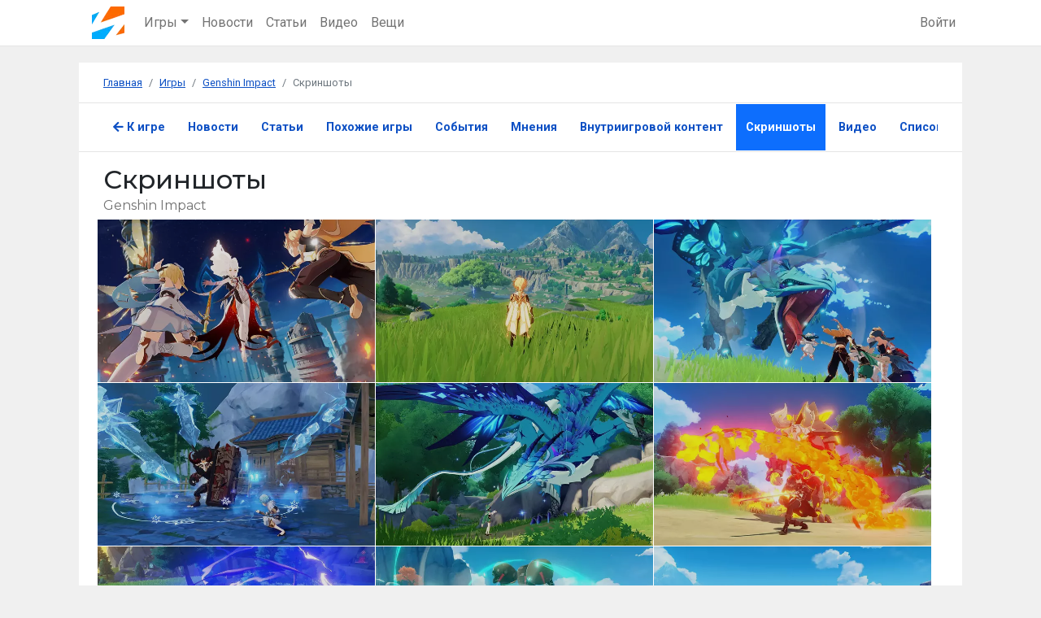

--- FILE ---
content_type: text/html; charset=UTF-8
request_url: https://zuwzuw.ru/games/48075-genshin-impact/screenshots
body_size: 4816
content:
<!DOCTYPE html>
<html lang="ru-RU">
<head>
        <meta charset="UTF-8">
    <meta http-equiv="X-UA-Compatible" content="IE=edge">
    <meta name="viewport" content="width=device-width, initial-scale=1">
    <title>Скриншоты из игры Genshin Impact</title>
    <link rel="preconnect" href="//fonts.googleapis.com" />
            <link rel="shortcut icon" href="/favicon.ico" />
    <link rel="apple-touch-icon-precomposed" sizes="57x57" href="/favs/apple-touch-icon-57x57.png" />
    <link rel="apple-touch-icon-precomposed" sizes="114x114" href="/favs/apple-touch-icon-114x114.png" />
    <link rel="apple-touch-icon-precomposed" sizes="72x72" href="/favs/apple-touch-icon-72x72.png" />
    <link rel="apple-touch-icon-precomposed" sizes="144x144" href="/favs/apple-touch-icon-144x144.png" />
    <link rel="apple-touch-icon-precomposed" sizes="60x60" href="/favs/apple-touch-icon-60x60.png" />
    <link rel="apple-touch-icon-precomposed" sizes="120x120" href="/favs/apple-touch-icon-120x120.png" />
    <link rel="apple-touch-icon-precomposed" sizes="76x76" href="/favs/apple-touch-icon-76x76.png" />
    <link rel="apple-touch-icon-precomposed" sizes="152x152" href="/favs/apple-touch-icon-152x152.png" />
    <link rel="icon" type="image/png" href="/favs/favicon-196x196.png" sizes="196x196" />
    <link rel="icon" type="image/png" href="/favs/favicon-96x96.png" sizes="96x96" />
    <link rel="icon" type="image/png" href="/favs/favicon-32x32.png" sizes="32x32" />
    <link rel="icon" type="image/png" href="/favs/favicon-16x16.png" sizes="16x16" />
    <link rel="icon" type="image/png" href="/favs/favicon-128.png" sizes="128x128" />
    <meta name="application-name" content="ZuwZuw"/>
    <meta name="msapplication-TileColor" content="#FFFFFF" />
    <meta name="msapplication-TileImage" content="/favs/mstile-144x144.png" />
    <meta name="msapplication-square70x70logo" content="/favs/mstile-70x70.png" />
    <meta name="msapplication-square150x150logo" content="/favs/mstile-150x150.png" />
    <meta name="msapplication-wide310x150logo" content="/favs/mstile-310x150.png" />
    <meta name="msapplication-square310x310logo" content="/favs/mstile-310x310.png" />
    <meta name="csrf-param" content="_csrf">
<meta name="csrf-token" content="FHAY6CfAH0vGeP-efaylnYvCJSgQ_K5BKFKlIkWjyDNuNVK9Xq4uDP4hkKoulMDew5ZgEXG76gBNH9BzENOLVw==">
        <meta property="og:url" content="https://zuwzuw.ru/games/48075-genshin-impact/screenshots">
    <meta property="og:url" id="api-location" content="//zuwzuw.ru/api">
    <meta property="twitter:url" content="https://zuwzuw.ru/games/48075-genshin-impact/screenshots">
    <meta property="og:type" content="website">
    <meta property="og:title" content="Скриншоты из игры Genshin Impact">
    <meta property="twitter:title" content="Скриншоты из игры Genshin Impact">
        <meta name="robots" content="noindex">


    <!-- Yandex.Metrika counter --> <script> (function (d, w, c) { (w[c] = w[c] || []).push(function() { try { w.yaCounter61491661 = new Ya.Metrika({ id:61491661, clickmap:true, trackLinks:true, accurateTrackBounce:true, webvisor:true, trackHash:true }); } catch(e) { } }); var n = d.getElementsByTagName("script")[0], s = d.createElement("script"), f = function () { n.parentNode.insertBefore(s, n); }; s.type = "text/javascript"; s.async = true; s.src = "https://mc.yandex.ru/metrika/watch.js"; if (w.opera == "[object Opera]") { d.addEventListener("DOMContentLoaded", f, false); } else { f(); } })(document, window, "yandex_metrika_callbacks"); </script> <noscript><div><img src="https://mc.yandex.ru/watch/61491661" style="position:absolute; left:-9999px;" alt="" /></div></noscript> <!-- /Yandex.Metrika counter -->
    <!-- Global site tag (gtag.js) - Google Analytics -->
    <script async src="https://www.googletagmanager.com/gtag/js?id=G-VFCRB7SQFQ"></script>
    <script>
      window.dataLayer = window.dataLayer || [];
      function gtag(){dataLayer.push(arguments);}
      gtag('js', new Date());

      gtag('config', 'G-VFCRB7SQFQ');
    </script>
    <link href="https://zuwzuw.ru/games/48075-genshin-impact/screenshots" rel="canonical">
<link type="text/css" href="/assets/a091518c/css/bootstrap.min.css?v=1667200120" rel="stylesheet" media="all">
<link type="text/css" href="/assets/5d963cf/dist/jquery.fancybox.min.css?v=1667200197" rel="stylesheet" media="all">
<link href="/assets/18fe910b/css/all.min.css?v=1667200120" rel="stylesheet">
<link type="text/css" href="https://fonts.googleapis.com/css2?family=Montserrat:wght@400;500;700;900&amp;family=Roboto:wght@100;300;400;700&amp;display=swap&amp;subset=cyrillic" rel="stylesheet" media="all">
<link type="text/css" href="/assets/661d4200/css/site.min.css?v=1667200120" rel="stylesheet" media="all">
<script>var apiWebRoot = "\/\/zuwzuw.ru\/api";</script>    <noscript>
        <style>
            .abs { opacity:1; }
            .js-depended {display: none;}
        </style>
     </noscript>
     <style>
        @media (min-width: 768px) {
            .order-md-2 {
              order: 2 !important;
            }
            .order-sm-1 {
              order: 1 !important;
            }
        }
        .h1, .h2, .h3, .h4, .h5, .h6, h1, h2, h3, h4, h5, h6, .title {
            font-family: 'Montserrat', sans-serif;
        }
        @media (max-width: 576px) {
            .absolute-wrapper h1 {
                font-size:22px!important;
            }
        }
    </style>
</head>
<body itemscope itemtype="http://schema.org/WebPage">


<nav id="w1" class="navbar-expand-md bg-white navbar-light bb pt-2 pb-2 navbar">
<div class="menu container pt-0 pb-0">
<a class="pt-0 pb-0 navbar-brand" href="/"><picture><source type="image/webp" srcset="/images/l-40x40.webp 1x, /images/l-80x80.webp 2x"><source type="image/png" srcset="/images/l-40x40.png 1x, /images/l-80x80.png 2x"><img class="logo" src="/images/l-80x80.png" width="80" height="80" alt="ZuwZuw" title="ZuwZuw"></picture></a>
<button type="button" class="navbar-toggler" data-bs-toggle="collapse" data-bs-target="#w1-collapse" aria-controls="w1-collapse" aria-expanded="false" aria-label="Toggle navigation"><span class="navbar-toggler-icon"></span></button>
<div id="w1-collapse" class="collapse navbar-collapse">
<ul id="w2" class="navbar-nav me-auto nav"><li class="dropdown nav-item"><a class="dropdown-toggle nav-link" href="#" data-bs-toggle="dropdown" role="button" aria-expanded="false">Игры</a><div id="w3" class="dropdown-menu"><a class="dropdown-item" href="/games">Все игры</a>
<a class="dropdown-item" href="/games/releases">Календарь</a>
<a class="dropdown-item" href="/games/themes">Темы</a>
<a class="dropdown-item" href="/games/genres">Жанры</a>
<a class="dropdown-item" href="/games/series">Серии</a></div></li>
<li class="nav-item"><a class="nav-link" href="/news">Новости</a></li>
<li class="nav-item"><a class="nav-link" href="/articles">Статьи</a></li>
<li class="nav-item"><a class="nav-link" href="/videos">Видео</a></li>
<li class="nav-item"><a class="nav-link" href="/items">Вещи</a></li></ul><ul id="w4" class="navbar-nav nav"><li class="nav-item"><a id="navbar-menu-login-link" class="nav-link" href="/user/auth/login">Войти</a></li></ul></div>
</div>
</nav>

<div class="wrap">
    <div class="container">
                <ul class="breadcrumb" itemprop="breadcrumb" itemscope itemtype="https://schema.org/BreadcrumbList"><li class="breadcrumb-item" itemprop="itemListElement" itemscope itemtype="https://schema.org/ListItem"><a class="home" href="/" itemprop="item"><span itemprop="name">Главная</span></a><meta itemprop="position" content="1"></li><li class="breadcrumb-item" itemprop="itemListElement" itemscope itemtype="https://schema.org/ListItem"><a href="/games" itemprop="item" data-pjax="0"><span itemprop="name">Игры</span></a><meta itemprop="position" content="2"></li><li class="breadcrumb-item" itemprop="itemListElement" itemscope itemtype="https://schema.org/ListItem"><a href="/games/48075-genshin-impact" itemprop="item" data-pjax="0"><span itemprop="name">Genshin Impact</span></a><meta itemprop="position" content="3"></li><!--noindex--><li class="breadcrumb-item active" aria-current="page" itemprop="itemListElement" itemscope itemtype="https://schema.org/ListItem"><span itemprop="name">Скриншоты</span><meta itemprop="position" content="4"></li><!--/noindex-->
</ul>            
<div class="games-view">
	<nav id="w0" class="sticky-top game-menu bb navbar-expand bg-white p-0 navbar">
<div class="expandedM section menu pt-0 pb-0">

<button type="button" class="navbar-toggler" data-bs-toggle="collapse" data-bs-target="#w0-collapse" aria-controls="w0-collapse" aria-expanded="false" aria-label="Toggle navigation"><span class="navbar-toggler-icon"></span></button>
<div id="w0-collapse" class="collapse navbar-collapse">
<ul id="new-m" class="nav nav-pills common_nav"><li class="nav-item"><a class="nav-link" href="/games/48075-genshin-impact"><i class="fas fa-arrow-left"></i> К игре</a></li>
<li class="nav-item"><a class="nav-link" href="/games/48075-genshin-impact/news">Новости</a></li>
<li class="nav-item"><a class="nav-link" href="/games/48075-genshin-impact/articles">Статьи</a></li>
<li class="nav-item"><a class="nav-link" href="/games/48075-genshin-impact/similar">Похожие игры</a></li>
<li class="nav-item"><a class="nav-link" href="/games/48075-genshin-impact/events">События</a></li>
<li class="nav-item"><a class="nav-link" href="/games/48075-genshin-impact/reviews">Мнения</a></li>
<li class="nav-item"><a class="nav-link" href="/games/48075-genshin-impact/ingame-content">Внутриигровой контент</a></li>
<li class="nav-item"><a class="nav-link active" href="/games/48075-genshin-impact/screenshots">Скриншоты</a></li>
<li class="nav-item"><a class="nav-link" href="/games/48075-genshin-impact/videos">Видео</a></li>
<li class="nav-item"><a class="nav-link" href="/games/48075-genshin-impact/changelog">Список изменений</a></li></ul></div>
</div>
</nav>	
    	

    
    </section>
	
    <section class="bb">
    <h1 class="section-title">
        Скриншоты  
        <small class="subtitle">
          Genshin Impact        </small>
      </h1>
      
                      <div id="game_gallery"><a class="gallery-item" href="/images/cache/5/5/7/49618/f.webp" data-fancybox="gallery"><picture itemprop="image" itemscope="" itemtype="https://schema.org/ImageObject"><source type="image/webp" srcset="/images/cache/5/5/7/49618/x400.webp 1x, /images/cache/5/5/7/49618/x800.webp 2x"><source type="image/png" srcset="/images/cache/5/5/7/49618/x400.png 1x, /images/cache/5/5/7/49618/x800.png 2x"><img src="/images/cache/5/5/7/49618/f.webp" alt="" title="Genshin Impact. Скриншот 2" loading="lazy" itemprop="contentUrl"></picture></a>
<a class="gallery-item" href="/images/cache/d/7/a/49619/f.webp" data-fancybox="gallery"><picture itemprop="image" itemscope="" itemtype="https://schema.org/ImageObject"><source type="image/webp" srcset="/images/cache/d/7/a/49619/x400.webp 1x, /images/cache/d/7/a/49619/x800.webp 2x"><source type="image/png" srcset="/images/cache/d/7/a/49619/x400.png 1x, /images/cache/d/7/a/49619/x800.png 2x"><img src="/images/cache/d/7/a/49619/f.webp" alt="" title="Genshin Impact. Скриншот 3" loading="lazy" itemprop="contentUrl"></picture></a>
<a class="gallery-item" href="/images/cache/b/0/2/49620/f.webp" data-fancybox="gallery"><picture itemprop="image" itemscope="" itemtype="https://schema.org/ImageObject"><source type="image/webp" srcset="/images/cache/b/0/2/49620/x400.webp 1x, /images/cache/b/0/2/49620/x800.webp 2x"><source type="image/png" srcset="/images/cache/b/0/2/49620/x400.png 1x, /images/cache/b/0/2/49620/x800.png 2x"><img src="/images/cache/b/0/2/49620/f.webp" alt="" title="Genshin Impact. Скриншот 4" loading="lazy" itemprop="contentUrl"></picture></a>
<a class="gallery-item" href="/images/cache/9/d/c/49621/f.webp" data-fancybox="gallery"><picture itemprop="image" itemscope="" itemtype="https://schema.org/ImageObject"><source type="image/webp" srcset="/images/cache/9/d/c/49621/x400.webp 1x, /images/cache/9/d/c/49621/x800.webp 2x"><source type="image/png" srcset="/images/cache/9/d/c/49621/x400.png 1x, /images/cache/9/d/c/49621/x800.png 2x"><img src="/images/cache/9/d/c/49621/f.webp" alt="" title="Genshin Impact. Скриншот 5" loading="lazy" itemprop="contentUrl"></picture></a>
<a class="gallery-item" href="/images/cache/9/5/1/49622/f.webp" data-fancybox="gallery"><picture itemprop="image" itemscope="" itemtype="https://schema.org/ImageObject"><source type="image/webp" srcset="/images/cache/9/5/1/49622/x400.webp 1x, /images/cache/9/5/1/49622/x800.webp 2x"><source type="image/png" srcset="/images/cache/9/5/1/49622/x400.png 1x, /images/cache/9/5/1/49622/x800.png 2x"><img src="/images/cache/9/5/1/49622/f.webp" alt="" title="Genshin Impact. Скриншот 6" loading="lazy" itemprop="contentUrl"></picture></a>
<a class="gallery-item" href="/images/cache/0/9/f/49623/f.webp" data-fancybox="gallery"><picture itemprop="image" itemscope="" itemtype="https://schema.org/ImageObject"><source type="image/webp" srcset="/images/cache/0/9/f/49623/x400.webp 1x, /images/cache/0/9/f/49623/x800.webp 2x"><source type="image/png" srcset="/images/cache/0/9/f/49623/x400.png 1x, /images/cache/0/9/f/49623/x800.png 2x"><img src="/images/cache/0/9/f/49623/f.webp" alt="" title="Genshin Impact. Скриншот 7" loading="lazy" itemprop="contentUrl"></picture></a>
<a class="gallery-item" href="/images/cache/2/e/d/49624/f.webp" data-fancybox="gallery"><picture itemprop="image" itemscope="" itemtype="https://schema.org/ImageObject"><source type="image/webp" srcset="/images/cache/2/e/d/49624/x400.webp 1x, /images/cache/2/e/d/49624/x800.webp 2x"><source type="image/png" srcset="/images/cache/2/e/d/49624/x400.png 1x, /images/cache/2/e/d/49624/x800.png 2x"><img src="/images/cache/2/e/d/49624/f.webp" alt="" title="Genshin Impact. Скриншот 8" loading="lazy" itemprop="contentUrl"></picture></a>
<a class="gallery-item" href="/images/cache/6/2/1/49625/f.webp" data-fancybox="gallery"><picture itemprop="image" itemscope="" itemtype="https://schema.org/ImageObject"><source type="image/webp" srcset="/images/cache/6/2/1/49625/x400.webp 1x, /images/cache/6/2/1/49625/x800.webp 2x"><source type="image/png" srcset="/images/cache/6/2/1/49625/x400.png 1x, /images/cache/6/2/1/49625/x800.png 2x"><img src="/images/cache/6/2/1/49625/f.webp" alt="" title="Genshin Impact. Скриншот 9" loading="lazy" itemprop="contentUrl"></picture></a>
<a class="gallery-item" href="/images/cache/2/0/b/49626/f.webp" data-fancybox="gallery"><picture itemprop="image" itemscope="" itemtype="https://schema.org/ImageObject"><source type="image/webp" srcset="/images/cache/2/0/b/49626/x400.webp 1x, /images/cache/2/0/b/49626/x800.webp 2x"><source type="image/png" srcset="/images/cache/2/0/b/49626/x400.png 1x, /images/cache/2/0/b/49626/x800.png 2x"><img src="/images/cache/2/0/b/49626/f.webp" alt="" title="Genshin Impact. Скриншот 10" loading="lazy" itemprop="contentUrl"></picture></a>
<a class="gallery-item" href="/images/cache/1/0/b/49627/f.webp" data-fancybox="gallery"><picture itemprop="image" itemscope="" itemtype="https://schema.org/ImageObject"><source type="image/webp" srcset="/images/cache/1/0/b/49627/x400.webp 1x, /images/cache/1/0/b/49627/x800.webp 2x"><source type="image/png" srcset="/images/cache/1/0/b/49627/x400.png 1x, /images/cache/1/0/b/49627/x800.png 2x"><img src="/images/cache/1/0/b/49627/f.webp" alt="" title="Genshin Impact. Скриншот 11" loading="lazy" itemprop="contentUrl"></picture></a>
<a class="gallery-item" href="/images/cache/d/6/c/80927/f.webp" data-fancybox="gallery"><picture itemprop="image" itemscope="" itemtype="https://schema.org/ImageObject"><source type="image/webp" srcset="/images/cache/d/6/c/80927/x400.webp 1x, /images/cache/d/6/c/80927/x800.webp 2x"><source type="image/png" srcset="/images/cache/d/6/c/80927/x400.png 1x, /images/cache/d/6/c/80927/x800.png 2x"><img src="/images/cache/d/6/c/80927/f.webp" alt="" title="Genshin Impact. Скриншот 12" loading="lazy" itemprop="contentUrl"></picture></a></div>      
     
  

    </section>

</div>    </div>
</div>
 
    <footer class="footer">
    <div class="container pt-0 pb-1">
        <div class="row">
           <div class="col-md-2 text-center">
            <picture><source type="image/webp" srcset="/images/l-155x155.webp 1x, /images/l-f.webp 2x"><source type="image/png" srcset="/images/l-155x155.png 1x, /images/l-f.png 2x"><img src="/images/l-f.png" width="310" height="310" alt="ZuwZuw" title="ZuwZuw"></picture>                         <p class="pull-left cb">&copy; ZuwZuw.com 2026</p> 
            <ul class="ul-f-menu">
                
                
            </ul>
        </div>
        <div class="col-md-6 ft">
            <p>ZuwZuw.com - сайт об играх, смежных технологиях, новостях игровой и "железной" индустрий. </p>
            <p class="mb-3">Обзоры, рецензии, свежие новости и многое другое, что может быть интересно и полезно как энтузиастам, так и просто любителям игрулек.</p>
            <small><a class="text-muted" href="/documents/privacy">Политика конфиденциальности</a></small>
                •   
            <small><a class="text-muted" href="/documents/terms-and-conditions">Пользовательское соглашение</a></small>
                        
        </div>
        <div class="col-md-2 fl">
            <ul class="ul-f-menu">
                                <li><a class="" href="/contact">Обратная связь</a></li>
                <li></li>
                <li> </li>
                
            </ul>
        </div>
        <div class="col-md-2 fl">
            <ul class="ul-f-menu">
                <li><a class="" href="/games">Игры</a></li>
                <li><a class="" href="/news">Новости</a></li>
                <li><a class="" href="/videos">Видео</a></li>
                <li><a class="" href="/activity">Активность сайта</a></li>
                <li><a class="" href="/platforms">Платформы</a></li>
                <li><a class="" href="/companies">Компании</a></li>
                 
            </ul>
        </div>
       
        </div>
        

        
    </div>
   
</footer><div id="toastAlert" class="fixed-bottom" style="right: auto;"></div>  

<div id="Cmodal" class="modal fade" aria-hidden="true" aria-labelledby="Cmodal-label">
<div class="modal-dialog modal-lg">
<div class="modal-content">
<div id="CmodalHeader" class="modal-header">
<h5 id="Cmodal-label" class="modal-title"></h5>
<button type="button" id="close-button" class="btn-close" data-bs-dismiss="modal" aria-label="Закрыть"></button>
</div>
<div class="modal-body">
<div id='CmodalContent'></div>
</div>

</div>
</div>
</div>  </div>
</div>
<script src="/assets/a091518c/js/bootstrap.bundle.min.js?v=1667200120"></script>
<script src="/assets/81c61478/jquery.min.js?v=1667200120"></script>
<script src="/assets/5d963cf/dist/jquery.fancybox.min.js?v=1667200197"></script>
<script src="/assets/81eaef90/yii.js?v=1667200120"></script>
<script src="/assets/661d4200/js/main.min.js?v=1667200120"></script>
<script>jQuery(function ($) {
$.fancybox.defaults.loop = true;$.fancybox.defaults.protect = true;
jQuery('#Cmodal').modal({"show":false,"backdrop":"static","keyboard":false});
});</script></body>
</html>


--- FILE ---
content_type: application/javascript; charset=UTF-8
request_url: https://zuwzuw.ru/assets/661d4200/js/main.min.js?v=1667200120
body_size: 3546
content:
function setCookie(t,e,a){var o="";if(a){var n=new Date;n.setTime(n.getTime()+24*a*60*60*1e3),o="; expires="+n.toUTCString()}document.cookie=t+"="+(e||"")+o+"; path=/"}function getCookie(t){for(var e=t+"=",a=document.cookie.split(";"),o=0;o<a.length;o++){for(var n=a[o];" "==n.charAt(0);)n=n.substring(1,n.length);if(0==n.indexOf(e))return n.substring(e.length,n.length)}return null}function eraseCookie(t){document.cookie=t+'=; Path="/"; Expires=Thu, 01 Jan 1970 00:00:01 GMT;'}function getObjectedCookie(){return JSON.parse(getCookie("cochshnodelist"))}function clientCheckerHandler(){$("body").on("click",".content .shCheckerLabel",function(t){var e=t.target.dataset.cooSectionName,a=getObjectedCookie("cochshnodelist");null===a&&(a={}),void 0===a[e]&&(a[e]={}),!0===t.target.parentElement.classList.contains("checked")?(delete a[e][t.target.id],$(t.target.parentElement).removeClass("checked")):(a[e][t.target.id]=1,$(t.target.parentElement).addClass("shChecker checked")),setCookie("cochshnodelist",JSON.stringify(a),365)})}function clientCheckerStarter(){(cc=null===getCookie("cochshnodelist"))||passingThroughCheckboxes()}function passingThroughCheckboxes(){var t=document.querySelectorAll("[data-cootype='CoChSh_client-storage']");if(t.length>0){var e=getObjectedCookie("cochshnodelist"),a=0;Array.prototype.forEach.call(t,function(t){void 0!==e[t.dataset.cooSectionName]&&(void 0!==e[t.dataset.cooSectionName][t.id]&&($(t.parentElement).addClass("checked"),a++),t.dataset.bsToggle="tooltip",t.title="Сохраняйте то, что выполнили. Когда вы вернетесь, отметки останутся.")})}}function fetchActiveStatus(){}function getTimestamp(){return Date.now()/1e3|0}function timer1(t,e){isActiveUser(e)?timer=_timer:(timer*=1.33,setInterval("fetchActiveStatus()",timer))}function updateActivity(){window.lastActivity=getTimestamp()}function isActiveUser(t){return null===offset&&(offset=offset),getTimestamp()-window.lastActivity<=t}function initPopping(){var t=!1;$("body").on("click",".popping",function(){if(void 0!==this.dataset.popgroup&&void 0!==this.dataset.id){var e=this,a=this.dataset.popgroup,o=this.dataset.id;if(null===popingData||void 0===popingData[this.dataset.popgroup]||void 0===popingData[this.dataset.popgroup][this.dataset.id]){if(!0===t)return;t=!0,$.ajax({url:"/"+this.dataset.popgroup+"/json",data:{id:this.dataset.id},type:"GET",beforeSend:function(t,a){$(e).addClass("loading")},success:function(t,n,s){null!==popingData&&void 0!==popingData[e.dataset.popgroup]||(popingData[a]=[null]),popingData[a][o]=s.responseJSON,popData(e),t&&t.success&&(champsC=s.responseJSON.response,s.responseJSON.response.text&&($(submitBtn).text(s.responseJSON.response.text),$(submitBtn).addClass("btn btn-success")))},complete:function(a,o){t=!1,a.responseJSON,$(e).removeClass("loading")},error:function(t,e,a){}})}else popData(e)}else console.log("Undefined props found. Exit!!111OneOne")})}function popData(t){group=t.dataset.popgroup,id=t.dataset.id,$(t).popover({tabindex:0,placement:"auto",html:!0,trigger:"focus",title:popingData[group][id].title,content:popingData[group][id].content}),$(t).popover("show"),$("body").on("click",function(t){})}function boostrapInit(){$('[data-bs-toggle="tooltip"]').tooltip(),$('[data-toggle="tooltip"]').tooltip(),$('[data-bs-toggle="popover"]').popover(),$('[data-toggle="popover"]').popover(),$("#toastAlert .toast").toast("show"),initPopping()}function ajaxFormsCall(){var t='[data-z-type="ajaxFormCall"]';$(t).on("click",function(e){if(e.preventDefault(),!$(t).data("requestRunning")){$(t).data("requestRunning",!0);var a=$(this).find(":submit");events=new Object,events.beforeSend=function(t,e){$(a).addClass("loading")},events.success=function(t,e,o){t&&t.success&&o.responseJSON.response.text&&($(a).html(o.responseJSON.response.text),$(a).addClass("btn btn-success"))},events.complete=function(e,o){e.responseJSON&&pushNotification(e),$(t).data("requestRunning",!1),$(a).removeClass("loading")},events.error=function(e,a,o){pushNotification(e,!0),0!==$(".vote-btn.vote-active input",t).length?$(".vote-btn.vote-active input",t).prop("checked",!0):$(".vote-btn input",t).prop("checked",!1)},sendLocalApiCall(this.action,{data:this.dataset.data},"POST",events)}})}function ajaxFollowerInit(){$('[data-type="ajaxCall"]').on("click",function(t){var e=$(this);$.ajax({url:this.dataset.route,data:this.dataset,type:"POST",beforeSend:function(t,a){$(e).addClass("loading")},success:function(t,a,o){t&&($(e).text(t.response.text),$(e).addClass("btn btn-success"))},complete:function(t,a){fetchNotify("ajaxFollowerInit complete"),$(e).removeClass("loading")},error:function(t,e,a){}})})}function fetchNotify(t){setTimeout(function(){$.get({url:"/notifications/check",beforeSend:function(t,e){},success:function(t,e,a){$("#toastAlert").html(t)},complete:function(t,e){$("#toastAlert > .toast").toast("show")},error:function(t,e,a){}})},100)}function sendLocalApiCall(t,e,a,o){$('meta[name="csrf-token"]').attr("content"),$('meta[name="csrf-param"]').attr("content");var n={beforeSend:function(t,e){},success:function(t,e,a){},complete:function(t,e){},error:function(t,e,a){}};$('meta[name="bearer-token"]').attr("content");Object.assign(n,o),$.ajax({url:t,data:e,type:a,dataType:"json",headers:{},beforeSend:function(t,e){n.beforeSend(t,e)},success:function(t,e,a){n.success(t,e,a)},complete:function(t,e){n.complete(t,e)},error:function(t,e,a){n.error(t,e,a)}})}function pushNotification(t,e){if(!0===e){if(void 0!==t.responseJSON&&void 0!==t.responseJSON.message)o=t.responseJSON.message;else if(t.statusText)o=t.statusText}else if(void 0!==t.responseJSON&&void 0!==t.responseJSON.userMessage)if("string"==typeof t.responseJSON.userMessage)o=t.responseJSON.userMessage;else var a=t.responseJSON.userMessage.title,o=t.responseJSON.userMessage.body;if(o||a){new Toast(o,a).show()}}function Toast(t,e,a,o){var n=buildToast(e,t),s=getOrCreateToastWrapper();s.getElementsByClassName("hide");s.append(n),null==o&&(o=5e3),null==a&&(a=!0);var i={delay:o,autohide:a};this.bootstrapToast=new bootstrap.Toast(n,i),this.show=function(){this.bootstrapToast.show()},this.hide=function(){this.bootstrapToast.hide()},this.dispose=function(){this.bootstrapToast.dispose()}}function getOrCreateToastWrapper(){var t=document.querySelector("body > [data-toast-wrapper]");return t||((t=document.createElement("div")).style.zIndex=1024,t.style.position="fixed",t.style.bottom=0,t.style.right=0,t.style.padding="1rem",t.setAttribute("data-toast-wrapper","v5"),document.body.append(t)),t}function buildToastHeader(t){var e=document.createElement("div");e.setAttribute("class","toast-header");var a=document.createElement("strong");return a.setAttribute("class","me-auto"),a.innerHTML=t,e.append(a),e}function buildCloseButton(){var t=document.createElement("button");return t.setAttribute("type","button"),t.setAttribute("class","btn-close me-2 m-auto"),t.setAttribute("data-bs-dismiss","toast"),t.setAttribute("aria-label","Close"),t}function buildToastBody(t){var e=document.createElement("div"),a=document.createElement("div");return e.setAttribute("class","toast-body d-flex"),a.setAttribute("class","toast-content"),a.innerHTML=t,e.append(a),e}function buildToast(t,e){var a=document.createElement("div");a.setAttribute("class","toast"),a.setAttribute("role","alert"),a.setAttribute("aria-live","assertive"),a.setAttribute("aria-atomic","true");var o=buildToastBody(e);if(t){var n=buildToastHeader(t);n.append(buildCloseButton()),a.append(n)}else o.append(buildCloseButton());return a.append(o),a}function displayNotification(t,e,a,o){var n="text-white";switch(e){case"grey":case"secondary":e="bg-secondary",n="text-white";break;case"green":case"success":e="bg-success",n="text-white";break;case"red":case"danger":e="bg-danger",n="text-white";break;case"warning":case"yellow":e="bg-warning",n="text-white";break;case"white":case"light":e="bg-light",n="text-dark";break;default:e="bg-primary",n="text-white"}null==a&&(a=2e3),null==o&&(o=!0);var s={delay:a,autohide:o},i=getContainer();r=createToast(e,n,toast_id),i.appendChild(r),r.appendChild(createSnack(t,toast_id));var r=new bootstrap.Toast(r,s);r.show(),toast_id+=1}var currentUrl=$('link[rel="canonical"]').attr("href");$(document).ready(function(){clientCheckerHandler(),clientCheckerStarter()});var lastActivity=getTimestamp();document.onmousemove=updateActivity;var _timer=1e4,timer=_timer,offset=30;setInterval("fetchActiveStatus()",timer);var imgSrcData=[];$(document).ready(function(){void 0!==$.fancybox&&$(".content img").on("click",function(){if(void 0!==this.dataset.id){var t=this;null!==imgSrcData&&void 0!==imgSrcData[t.dataset.id]||$.ajax({async:!1,url:"/images/images/src",data:{id:this.dataset.id},type:"GET",beforeSend:function(t){},success:function(e){imgSrcData[t.dataset.id]=[],imgSrcData[t.dataset.id].src=e,imgSrcData[t.dataset.id].opts=[],imgSrcData[t.dataset.id].opts.caption=t.alt}}),$.fancybox.open([{src:imgSrcData[t.dataset.id].src,opts:imgSrcData[t.dataset.id].opts}],{loop:!1})}}),$(".showModalButton").on("click",function(t){$("#Cmodal").is(":visible")?$("#Cmodal").find("#CmodalContent").load(this.dataset.route):$.get(this.dataset.route,function(e){null===e?fetchNotify(".showModalButton data === null"):(void 0!==t.target.dataset.modalTitle&&$("#Cmodal").find("#CmodalHeader .modal-title").html(t.target.dataset.modalTitle),$("#Cmodal").find("#CmodalContent").html(e),$("#Cmodal").modal("show"))})}),$("blockquote.twitter-tweet").length>0&&$("body").append('<script async src="https://platform.twitter.com/widgets.js"><\/script>'),void 0!==$.pjax&&($.pjax.defaults.maxCacheLength=0),boostrapInit(),ajaxFormsCall(),ajaxFollowerInit(),$(".abs").addClass("loaded"),$(document).on("pjax:send",function(t){t.target.classList.add("loading")}),$(document).on("pjax:success",function(t){t.target.classList.remove("loading")}),$(document).on("ready pjax:end",function(t){boostrapInit(),ajaxFollowerInit(),fetchNotify("ready pjax:end"),setTimeout(function(){$(".abs").addClass("loaded")},10)}),setTimeout(function(){},1e3)});var popingData=[];